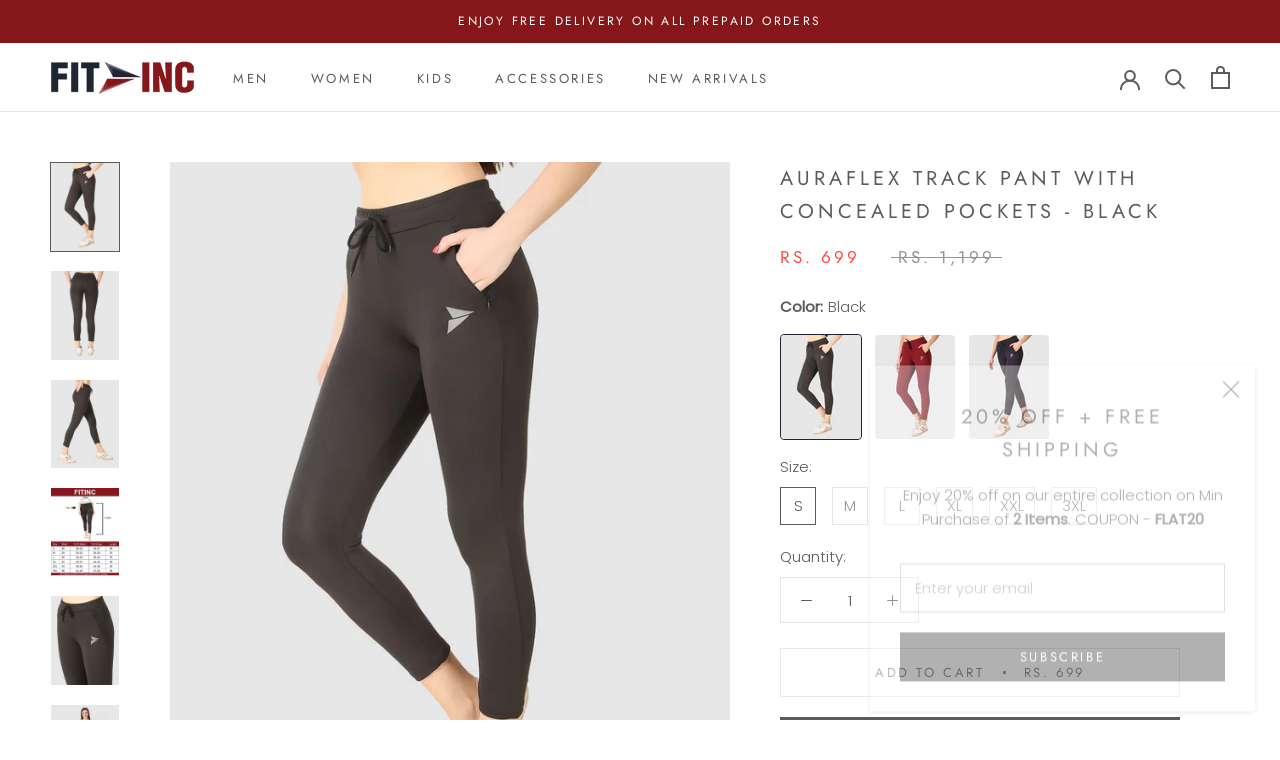

--- FILE ---
content_type: text/javascript
request_url: https://fitinc.in/cdn/shop/t/2/assets/custom.js?v=183944157590872491501616415708
body_size: -579
content:
//# sourceMappingURL=/cdn/shop/t/2/assets/custom.js.map?v=183944157590872491501616415708
